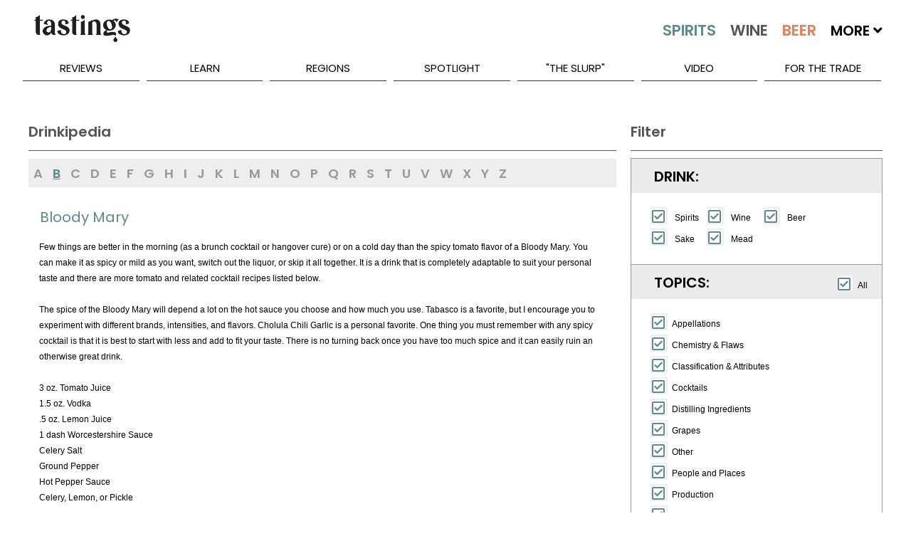

--- FILE ---
content_type: text/html; charset=utf-8
request_url: https://www.tastings.com/Drinkipedia/Bloody-Mary-Definition.aspx
body_size: 16664
content:


<!DOCTYPE html>

<html xmlns="http://www.w3.org/1999/xhtml">
<head><title>
	Bloody Mary Definition and Meaning | Tastings
</title>
<!-- meta tags -->
<meta name='robots' content='all'>
<meta name='google-site-verification' content='1u4_3sKjJaIXeB8NyzkJ2jah5n3AG_lEZlTRnb383iE'>
<meta name='title' content='Bloody Mary Definition and Meaning | Tastings'>
<meta name='description' content='What is Bloody Mary? Learn about the definition and meaning of Bloody Mary on Tastings.com.'>
<meta name='author' content='Beverage Testing Institute'>
<meta http-equiv='last-modified' content='2026-01-21@23:59:59 TMZ'>
<meta http-equiv='expires' content='2026-01-22@23:59:59 TMZ'>
<!-- /meta tags -->

<meta name="viewport" content="width=device-width, initial-scale=1.0, minimum-scale=1.0, maximum-scale=1.0, minimal-ui" />
<!-- MasterPageScript.ascx -->
<link rel="apple-touch-icon" sizes="120x120" href="/apple-touch-icon.png">
<link rel="icon" type="image/png" sizes="32x32" href="/favicon-32x32.png">
<link rel="icon" type="image/png" sizes="16x16" href="/favicon-16x16.png">
<link rel="manifest" href="/site.webmanifest">
<link rel="mask-icon" href="/safari-pinned-tab.svg" color="#5bbad5">
<meta name="msapplication-TileColor" content="#00aba9">
<meta name="theme-color" content="#ffffff">

<!-- custom css -->
<link rel="stylesheet" href='/pushy/pushy.css?Ver=2.5' />
<link rel="stylesheet" href='/swiper/css/swiper.min.css?Ver=2.5' />
<link rel="stylesheet" href='/css/nouislider/nouislider.css?Ver=2.5' />
<link rel="stylesheet" href='/css/jquery.auto-complete.css?Ver=2.5' />
<link rel='stylesheet' href='/css/prettyPhoto.css?Ver=2.5' />
<link rel="stylesheet" href='/jquery-ui-1.12.1.custom/jquery-ui.css?Ver=2.5'>

<!-- site css -->



<!-- new css -->
<link id="ctl00_MasterPageScriptM_cssNew1" rel="stylesheet" href="/css/extracted-StyleSheetM.css?Ver=2.5"></link>
<link id="ctl00_MasterPageScriptM_cssNew2" rel="stylesheet" href="/css/extracted-StyleSheetMaster.css?Ver=2.5"></link>

<!-- js
<script  type="text/javascript"src="https://code.jquery.com/jquery-2.2.2.js"></script>

<script async="" src="//static.hotjar.com/c/hotjar-262516.js?sv=5"></script>
<script async="" src="https://script.hotjar.com/modules-bcb6f6382be530183b94c4d38f350a82.js"></script>
 -->
<script type="text/javascript" src='/js/libs/jquery-1.7.2.min.js?Ver=2.5'></script>
<script type="text/javascript" src='/js/libs/modernizr-2.5.3.min.js?Ver=2.5'></script>

<script type="text/javascript" src='/swiper/js/swiper.jquery.min.js?Ver=2.5'></script>
<script type="text/javascript" src='/js/nouislider/nouislider.js?Ver=2.5'></script>
<script type="text/javascript" src='/js/jquery.auto-complete.js?Ver=2.5'></script>
<script type="text/javascript" src='/html5lightbox/html5lightbox.js?Ver=2.5'></script>
<script type="text/javascript" src='/jquery-ui-1.12.1.custom/jquery-ui.js?Ver=2.5'></script>
<script type="text/javascript" src='/js/pages/LibM.js?Ver=2.5'></script>

<!-- HTML5 shim and Respond.js IE8 support of HTML5 elements and media queries -->
<!--[if lt IE 9]>
      <script src="https://oss.maxcdn.com/libs/html5shiv/3.7.0/html5shiv.js"></script>
      <script src="https://oss.maxcdn.com/libs/respond.js/1.3.0/respond.min.js"></script>
<![endif]-->

    <script type="text/javascript">
    var _ss = _ss || [];
    _ss.push(['_setDomain', 'https://koi-3QNJ3JCX7Q.marketingautomation.services/net']);
    _ss.push(['_setAccount', 'KOI-44AVY0T482']);
    _ss.push(['_trackPageView']);
(function() {
    var ss = document.createElement('script');
    ss.type = 'text/javascript'; ss.async = true;
    ss.src = ('https:' == document.location.protocol ? 'https://' : 'http://') + 'koi-3QNJ3JCX7Q.marketingautomation.services/client/ss.js?ver=1.1.1';
    var scr = document.getElementsByTagName('script')[0];
    scr.parentNode.insertBefore(ss, scr);
})();
</script>

</head>
<body>
    <!-- MasterPageLeftFixed.aspx -->
    <form name="aspnetForm" method="post" action="/DRINKIPEDIA/BLOODY-MARY-DEFINITION.ASPX" id="aspnetForm">
<div>
<input type="hidden" name="__EVENTTARGET" id="__EVENTTARGET" value="" />
<input type="hidden" name="__EVENTARGUMENT" id="__EVENTARGUMENT" value="" />
<input type="hidden" name="__VIEWSTATE" id="__VIEWSTATE" value="/wEPDwULLTE5ODgzMjgxMjhkZAvYOKmw6LbD6+SXvz82C8NKuth0" />
</div>

<script type="text/javascript">
//<![CDATA[
var theForm = document.forms['aspnetForm'];
if (!theForm) {
    theForm = document.aspnetForm;
}
function __doPostBack(eventTarget, eventArgument) {
    if (!theForm.onsubmit || (theForm.onsubmit() != false)) {
        theForm.__EVENTTARGET.value = eventTarget;
        theForm.__EVENTARGUMENT.value = eventArgument;
        theForm.submit();
    }
}
//]]>
</script>


<script src="/WebResource.axd?d=ucE3zNC0ySV0BMpeu7DPrr8dF6vJxAptGBqXe28gsI3FFJEVZupCLCbh087ytoY8-lTlqrz7rodNixSdEN_1nYt9sog1&amp;t=638313619312541215" type="text/javascript"></script>


<script src="/ScriptResource.axd?d=Ogu8gNu2t4jr8OYHgeFkEKb8ZHf-JW_uNdzqqQss3XM_ScTfVeCmmJmZIazzbTHvBcqkXNabaYaBtRy6TVar6cz5QcKNFCAbnyfGM3VCJNmLL6GPtSrobwh-mDLTRJIeQMcBvtAQDsSEOXxPib4VBo3nNEtgiUnR8vgAFgGLp5KTif_m0&amp;t=ffffffffa50b82b2" type="text/javascript"></script>
<script type="text/javascript">
//<![CDATA[
if (typeof(Sys) === 'undefined') throw new Error('ASP.NET Ajax client-side framework failed to load.');
//]]>
</script>

<script src="/ScriptResource.axd?d=nx0_rsebhpcSlCDZXUYHg2rHb2LCK6UoxX4lEOtHbB_wvCkpPILSb0vcnHRB8x7Bof63KPAXPEAYsC1tuvlDHfl6B-xPyyquq67T7YS5_7cGycHEyctlUEZUgU0qM6S_X1aDjvvzmHsR9DK1GmJwTl6YAII0wtgHsq9EG-5Qk1XO7US50&amp;t=ffffffffa50b82b2" type="text/javascript"></script>
<script src="/WebServices/ProcessRequest.asmx/jsdebug" type="text/javascript"></script>
<div>

	<input type="hidden" name="__VIEWSTATEGENERATOR" id="__VIEWSTATEGENERATOR" value="C42BF29D" />
	<input type="hidden" name="__EVENTVALIDATION" id="__EVENTVALIDATION" value="/wEWBQLa6uW/DgLHkoyeCAK715aIAgLMgcTRCgLGhNrVARnmrUMXQQoQcflvDvEwZ0h+Pm3i" />
</div>
        <script type="text/javascript">
//<![CDATA[
Sys.WebForms.PageRequestManager._initialize('ctl00$ScriptManager1', document.getElementById('aspnetForm'));
Sys.WebForms.PageRequestManager.getInstance()._updateControls([], [], [], 90);
//]]>
</script>

        
        
    <style>
        .m-search-filter-checkbox1 {
            visibility: hidden;
        }

        .m-search-filter-checkbox1-span {
            display: inline-block;
            width: 23px;
        }

        .m-drinkipedia-definition {
            background-color: white;
            max-height: none;
            min-height: 0px;
        }

        .m-drinkipedia-definition-footnote {
            font-size: 9px;
            font-style: italic;
        }

        .m-drinkipedia-filter-checkbox-label {
            width: 45px;
        }

        .m-drinkipedia-tabs-menu-link-not-available {
            color: #cccccc;
        }

        .m-drinkipedia-tabs-swiper-menu-link {
            padding-left: 7.4px;
            padding-right: 7.4px;
        }

        .m-drinkipedia-term-cloud-container {
            margin-top: 15px;
            padding-left: 15px;
            margin-bottom: 15px;
        }

        .m-drinkipedia-term-cloud-none {
            padding-left: 15px;
        }

        .m-drinkipedia-term-cloud-item {
            padding-right: 10px;
            display: inline-block;
            line-height: 20px;
            text-wrap: avoid;
        }

        .m-drinkipedia-term-heading {
            min-height: 27px;
            color: #758613;
            padding-top: 19px;
            padding-bottom: 10px;
            padding-left: 5px;
            border-top: 1px solid #ffffff;
            border-left: 1px solid #ffffff;
            border-right: 1px solid #ffffff;
            font: 20px/23px 'stentigaregular', sans-serif;
            text-align: left;
        }
    </style>

        <div class="page" id="top">
            
<!-- MasterPageMobileMenuM.ascx -->
<nav class="pushy pushy-left m-pushy">
    <ul>
        <li class="pushy-link"><a href="/Home.aspx">Home</a> </li>
        <li class="pushy-link"><a href="/Home.aspx?Tab=Latest">Latest</a></li>
        <li class="pushy-submenu pushy-submenu-open">
            <a class="pushy-submenu-link" href="#">Search</a>
            <ul>
                <li class="pushy-link">
                    <a href="/Search-Spirits.aspx">
                        <img src="/images/m-spirits-icon.png" alt="Search Spirits" class="m-pushy-icon" />Spirits
                    </a>
                </li>
                <li class="pushy-link"><a href="/Search-Wine.aspx">
                    <img src="/images/m-wine-icon.png" alt="Search Wine" class="m-pushy-icon" />Wine
                </a>
                </li>
                <li class="pushy-link"><a href="/Search-Beer.aspx">
                    <img src="/images/m-beer-icon.png" alt="Search Wine" class="m-pushy-icon" />Beer</a>
                </li>
            </ul>
        </li>
        <li class="pushy-submenu">
            <a class="pushy-submenu-link" href="#">Reviews</a>
            <ul>
                <li class="pushy-link"><a href="/Reviews/Latest-Spirits-Wine-Beer-Reviews.aspx">Latest Reviews</a></li>
                <li class='pushy-link'><a href='/Reviews/2025-Spirits-Wine-Beer-Reviews.aspx'>2025 Reviews</a></li><li class='pushy-link'><a href='/Reviews/2024-Spirits-Wine-Beer-Reviews.aspx'>2024 Reviews</a></li><li class='pushy-link'><a href='/Reviews/2023-Spirits-Wine-Beer-Reviews.aspx'>2023 Reviews</a></li>
            </ul>
        </li>
        <li class="pushy-submenu">
            <a class="pushy-submenu-link" href="#">Learn</a>
            <ul>
                <li class="pushy-link"><a href="/About-Spirits.aspx">About Spirits</a></li>
                <li class="pushy-link"><a href="/About-Wine.aspx">About Wine</a></li>
                <li class="pushy-link"><a href="/About-Beer.aspx">About Beer</a></li>
                <li class="pushy-link"><a href="/Drinkipedia/A-Terms.aspx">Drinkipedia</a></li>
            </ul>
        </li>
        <li class="pushy-submenu">
            <a class="pushy-submenu-link" href="#">Regions</a>
            <ul>
                <li class="pushy-link"><a href="/About-USA-Spirits.aspx">Spirits By Country</a></li>
                <li class="pushy-link"><a href="/About-USA-Wine.aspx">Wine By Country</a></li>
                <li class="pushy-link"><a href="/About-USA-Beer.aspx">Beer By Country</a></li>
            </ul>
        </li>
        <li class="pushy-submenu">
            <a class="pushy-submenu-link" href="#">Spotlight</a>
            <ul>
                <li class="pushy-link"><a href="/Spirits-Reviews/All-Spirits-Best-Buys.aspx">Spirits Best Buys</a></li>
                <li class="pushy-link"><a href="/Wine-Reviews/All-Wine-Best-Buys.aspx">Wine Best Buys</a></li>
                <li class="pushy-link"><a href="/Spirits-Reviews/All-Wine-Cellar-Selections.aspx">Wine Cellar Selections</a></li>
                <li class="pushy-link"><a href="/Wine-Reviews/All-Beer-Cellar-Selections.aspx">Beer Cellar Selections</a></li>
                <li class="pushy-link"><a href="/packaging/2023/BTI-Packaging-Design-Compendium-2023.aspx">2023 Packaging Winners</a></li>
                <li class="pushy-link"><a href="/Awards/Best-Of-Year-2022-Spirits.aspx">Best Of Year Awards 2022</a></li>
                <li class="pushy-link"><a href="/Holiday/2022/Tastings-Holiday-Gift-Guide-2022.aspx">Holiday Gift Guide 2022</a></li>
                <li> class="pushy-link"><a href="/Competitions/Special-Competitions.aspx">Special Competitions</a></li>
        </li>
    </ul>
    </li>
        
    <li class="pushy-link"><a href="/Blog/The-Slurp.aspx">"The Slurp"</a></li>
    <li class="pushy-link"><a href="/Blog/Video.aspx">Video</a></li>
    <li class="pushy-link"><a href="https://www.bevtest.com">For The Trade</a></li>
    <li class="pushy-link"><a href="/About/About-Tastings.aspx">About Us</a></li>
    </ul>
    <div style="height: 100px;">&nbsp;</div>
</nav>

            <div class="site-overlay"></div>
            <div class="wrapper container m-container">
                
<!-- MasterPageHeader.ascx -->
<header class="m-header-big">
    <div class="header-holder">
        <ul class="top-nav">
            <li><a href="/About/Contact-Us.aspx">Contact Us</a></li>
            <li><a href="/Sitemap/Site-Map.aspx"></a></li>
            <li><a href="/About/About-Tastings.aspx">About Us</a></li>
            <li>
                <div class="m-header-social" id="social-header">
                    <a target="_blank" class="icon-facebook" href="http://www.facebook.com/TastingsBTI"></a>
                    <a target="_blank" class="icon-twitter" href="http://www.twitter.com/TastingsBTI"></a>
                    <a target="_blank" class="icon-linkedin" href="https://www.linkedin.com/company/beverage-testing-institute"></a>
                    <a target="_blank" class="icon-instagram" href="https://instagram.com/tastingsbti/"></a>
                    <a target="_blank" class="icon-pinterest" href="https://www.pinterest.com/tastingsbti/"></a>
                </div>
            </li>
        </ul>
        <!-- / top-nav -->
        <div class="holder clearfix">
            <div class="left-col">
                <a href="/Home.aspx"><strong class="logo">TASTINGS powered by the beverage testing institute since 1981 </strong></a>
                <div style="height: 36px;" class="bottom-row">
                    <nav>
                        <a href="/Home.aspx" class="home">home</a> <a id="lnkSearchSpirits" href="/Search-Spirits.aspx">
                            <img src="/images/spirits-normal.jpg" alt="Search Spirits" width="109" /></a> <a id="lnkSearchWine" href="/Search-Wine.aspx">
                                <img src="/images/wine-normal.jpg" alt="Search Wine" width="92" /></a> <a id="lnkSearchBeer" href="/Search-Beer.aspx">
                                    <img src="/images/beer-normal.jpg" alt="Search Beer" width="84" /></a>
                        <span>More <i class="fas fa-angle-down"></i>
                            <span style="min-width: 300px;">
                                <a href='/Search-Cider.aspx'>Cider</a><a href='/Search-Mead.aspx'>Mead</a><a href='/Search-Sake.aspx'>Sake</a><a href='/Search-Ready-To-Drink-Cocktails.aspx'>Ready To Drink Cocktails</a><a href='/Search-Drink-Mixer.aspx'>Mixers</a><a href='/Search-Flavored-Malt-Beverages.aspx'>Flavored Malt Beverages</a><a href='/Search-Non-Alcoholic.aspx'>Non-Alcoholic Beverages</a><a href='/Search-THC.aspx'>D-9 THC Beverages</a>
                            </span>
                        </span>

                    </nav>
                    <div class="keyword-form">
                        <fieldset>
                            <input autocomplete="off" name="MasterKeywordSearch" id="txtMasterKeywordSearch" class="txt" placeholder="Keyword Search..." type="text" />
                            <input class="btn" value="SEARCH" id="btnMasterKeywordSearch" type="button" />
                        </fieldset>
                    </div>
                </div>
                <!-- / bottom-row -->
            </div>
            <!-- / left-col -->
            <div class="right-col m-night-cap-container">
                <strong class="user"></strong>
                <a href="/NightCap/NightCap-Sign-Up.aspx" style="color: white; text-decoration: none;">
                    <div class="NightCapLogo">
                        <img src="/images/NightCapLogo.jpg" class='img-nightcap' />
                    </div>
                </a>
                <div style="margin-top: -25px; text-align: center;"><a href="/NightCap/NightCap-Sign-Up.aspx" style="color: white; text-decoration: none;">Click Here to Sign Up for our Tastings Newsletter.</a> </div>
            </div>
            <!-- / right-col -->
        </div>
        <!-- / holder -->
        
<!-- MasterPageMenuM.ascx -->
<ul class="add-nav">
    <li><a href="#">reviews</a>
        <ul>
            <li><a href="/Reviews/Latest-Spirits-Wine-Beer-Reviews.aspx">Latest Reviews</a></li>
            <li><a href='/Reviews/2025-Spirits-Wine-Beer-Reviews.aspx'>2025 Reviews</a></li><li><a href='/Reviews/2024-Spirits-Wine-Beer-Reviews.aspx'>2024 Reviews</a></li><li><a href='/Reviews/2023-Spirits-Wine-Beer-Reviews.aspx'>2023 Reviews</a></li>
        </ul>
    </li>
    <li><a href="#">learn</a>
        <ul>
            <li><a href="/About-Spirits.aspx">About Spirits</a></li>
            <li><a href="/About-Wine.aspx">About Wine</a></li>
            <li><a href="/About-Beer.aspx">About Beer</a></li>
            <li><a href="/Drinkipedia/A-Terms.aspx">Drinkipedia</a></li>
        </ul>
    </li>
    <li><a href="#">regions</a>
        <ul>
            <li><a href="/About-USA-Spirits.aspx">Spirits By Country</a></li>
            <li><a href="/About-USA-Wine.aspx">Wine By Country</a></li>
            <li><a href="/About-USA-Beer.aspx">Beer By Country</a></li>
        </ul>
    </li>
    <li><a href="#">spotlight</a>
        <ul>
             <li><a href="/Awards/Best-Of-Year-2024-Spirits.aspx">2024 Best Of Year Awards</a></li>
            <li><a href="/Spirits-Reviews/All-Spirits-Best-Buys.aspx">Spirits Best Buys</a></li>
            <li><a href="/Wine-Reviews/All-Wine-Best-Buys.aspx">Wine Best Buys</a></li>
            <li><a href="/Spirits-Reviews/All-Wine-Cellar-Selections.aspx">Wine Cellar Selections</a></li>
            <li><a href="/Wine-Reviews/All-Beer-Cellar-Selections.aspx">Beer Cellar Selections</a></li>
            <li><a href="/Packaging/2025/2025-BevTest-Packaging-Compendium.aspx">2025 Packaging Winners</a></li>
            <li><a href="/Competitions/Special-Competitions.aspx">Special Competitions</a></li>
        </ul>
    </li>
    
    <li><a href="/Blog/The-Slurp.aspx">"The Slurp"</a></li>
    <li><a href="/Blog/Video.aspx">Video</a></li>
    <li><a href="https://www.bevtest.com">For The Trade</a></li>
    <!-- / add-nav -->
</ul>

    </div>
</header>
<div class="m-row">
    <div class="m-header-small">
        <div class="m-row">
            <div class="m-float-left m-header-small-container-menu">
                <span class="menu-btn">
                    <img src="/images/burger_menu.png" class="m-header-small-image-menu" /></span>
            </div>
            <div class="m-float-left m-header-small-container-logo">
                <a href="/Home.aspx">
                    <img src="/images/Tastings-Mobile-Small.png" class="m-header-small-image-logo" /></a>
            </div>
            <div class="m-float-right m-header-small-container-search">
                <a id="lnkSearch" href="#">
                    <img src="/images/search-icon.png" class="m-header-small-image-search" /></a>
            </div>
        </div>
    </div>
    <div id="divSearch" class="m-header-search-container" style="display: none;">
        <!-- not used -->
        <input name="ctl00$MasterPageHeaderM$txtSearch" type="text" id="ctl00_MasterPageHeaderM_txtSearch" class="m-header-search-input" />
        <input type="submit" name="ctl00$MasterPageHeaderM$btnSearch" value="Search" id="ctl00_MasterPageHeaderM_btnSearch" class="m-header-search-button" />
    </div>
    <div id="divSearchMobile" class="m-header-search-mobile-container" style="display: none;">
        <div class="m-header-search-mobile-radio-container">
            <input name="ctl00$MasterPageHeaderM$txtSearchMobile" type="text" id="ctl00_MasterPageHeaderM_txtSearchMobile" class="m-header-search-mobile-input" />
            <input type="submit" name="ctl00$MasterPageHeaderM$btnSearchMobile" value="Search" id="ctl00_MasterPageHeaderM_btnSearchMobile" class="btn m-header-search-mobile-button" />
        </div>
    </div>
</div>
<div class="m-header-small-margin-q"></div>

                <div class="m-content-main">
                    <div class="m-row">
                        <div class="m-columns-container m-columns-container-search-q">
                            <div class="m-tabs-menu-container-q">
                                
    <div id="tab-swiper-container-menu" class="swiper-container m-tabs-container">
        <div class="swiper-wrapper">
            <a href="#" id="lnkResults" class="swiper-slide m-tabs-menu-width-auto m-tabs-menu-link m-tabs-menu-link-active" data-div-id="divResults" data-column-class-id="m-columns-left-flex-q">
                <div>
                    Drinkipedia
                </div>
            </a>
            <!--
            <a href="#" id="lnkAbout" class="swiper-slide m-tabs-menu-width-auto m-tabs-menu-link" data-div-id="divAbout" data-column-class-id="m-columns-right-fixed-q">
                <div>
                    About (not used)
                </div>
            </a>
            -->
            <a href="#" id="lnkFilter" class="swiper-slide m-tabs-menu-width-auto m-tabs-menu-link" data-div-id="divFilter" data-column-class-id="m-columns-right-fixed-q">
                <div>
                    Filter
                </div>
            </a>
        </div>
    </div>

                            </div>
                            <div class="m-container-mobile-q">
                                <article>
                                    <div class="m-columns-top-flex-q t-columns-left-right">
                                        
                                    </div>
                                </article>
                                <article>
                                    <div class="m-columns-right-fixed-q t-columns-left-right">
                                        
    <!-- DrinkipediaM -->
    <div id="divFilter" class="t-page-view t-page-filter-q">
        <div id="divDebug">
        </div>
        <div class="m-content-box-heading-q">
            Filter
        </div>
        <div id="divFilterArea" class="m-event-filter-container">
            <div style="display: none;">
                <div class="m-separator-small"></div>
                <div class="m-tabs-container t-tab-select">
                    <a href="#" id="lnkSideTab1" class="m-tabs-link m-tabs-link-active" data-div-id="divSideTab1">
                        <div>
                            Topics
                        </div>
                    </a>
                    <a href="#" id="lnkSideTab2" class="m-tabs-link" data-div-id="divSideTab2">
                        <div>
                            More 'A' Terms
                        </div>
                    </a>
                </div>
            </div>
            <div id="divFilterKind">
                <div class="m-search-filter-section">
                    <h5>Drink:</h5>
                </div>
                <div class="m-search-filter-detail">
                    <div class="m-search-filter-detail-line">
                        <span class="m-search-filter-checkbox1-span">
                            <input id="chkKindSpirits" name="KindSpirits" class="m-search-filter-checkbox" checked="checked" type="checkbox" />
                        </span>
                        <label for="chkKindSpirits" class="m-search-filter-radio-label m-drinkipedia-filter-checkbox-label">Spirits</label>
                        <span class="m-search-filter-checkbox1-span">
                            <input id="chkKindWine" name="KindWine" class="m-search-filter-checkbox" checked="checked" type="checkbox" />
                        </span>
                        <label for="chkKindWine" class="m-search-filter-radio-label m-drinkipedia-filter-checkbox-label">Wine</label>
                        <span class="m-search-filter-checkbox1-span">
                            <input id="chkKindBeer" name="KindBeer" class="m-search-filter-checkbox" checked="checked" type="checkbox" />
                        </span>
                        <label for="chkKindBeer" class="m-search-filter-radio-label m-drinkipedia-filter-checkbox-label">Beer</label>
                    </div>
                    <div class="m-search-filter-detail-line">
                        <span class="m-search-filter-checkbox1-span">
                            <input id="chkKindSake" name="KindSake" class="m-search-filter-checkbox" checked="checked" type="checkbox" />
                        </span>
                        <label for="chkKindSake" class="m-search-filter-radio-label m-drinkipedia-filter-checkbox-label">Sake</label>
                        <span class="m-search-filter-checkbox1-span">
                            <input id="chkKindMead" name="KindMead" class="m-search-filter-checkbox" checked="checked" type="checkbox" />
                        </span>
                        <label for="chkKindMead" class="m-search-filter-radio-label m-drinkipedia-filter-checkbox-label">Mead</label>
                    </div>
                </div>
            </div>
            <div id="divFilterTermType">
                <div id="divSelectAllTopic" class="m-search-filter-select-all">
                    <input id="chkSelectAllTopic" class="m-search-filter-checkbox" name="SelectAllTopic" checked="checked" data-type="All" type="checkbox" />
                    <label for="chkSelectAllTopic" class="m-search-filter-checkbox-label">All</label>
                </div>
                <div class="m-search-filter-section">
                    <h5>Topics:</h5>
                </div>
                <div class="m-search-filter-detail">
                    <div class='m-search-filter-detail-line'>
<input type='checkbox' id='chkTopicId1' name='TopicId1' data-TermTypeIdList='1' data-KindList='Wine' class='m-search-filter-checkbox' checked='checked' />
<label for='chkTopicId1' class='m-search-filter-checkbox-label'>Appellations</label>
</div>
<div class='m-search-filter-detail-line'>
<input type='checkbox' id='chkTopicId2' name='TopicId2' data-TermTypeIdList='2,3,4,5' data-KindList='Wine|Beer|Spirits|Sake|Mead' class='m-search-filter-checkbox' checked='checked' />
<label for='chkTopicId2' class='m-search-filter-checkbox-label'>Chemistry & Flaws</label>
</div>
<div class='m-search-filter-detail-line'>
<input type='checkbox' id='chkTopicId3' name='TopicId3' data-TermTypeIdList='6,7' data-KindList='Wine' class='m-search-filter-checkbox' checked='checked' />
<label for='chkTopicId3' class='m-search-filter-checkbox-label'>Classification & Attributes</label>
</div>
<div class='m-search-filter-detail-line'>
<input type='checkbox' id='chkTopicId4' name='TopicId4' data-TermTypeIdList='8' data-KindList='Spirits' class='m-search-filter-checkbox' checked='checked' />
<label for='chkTopicId4' class='m-search-filter-checkbox-label'>Cocktails</label>
</div>
<div class='m-search-filter-detail-line'>
<input type='checkbox' id='chkTopicId5' name='TopicId5' data-TermTypeIdList='9' data-KindList='Spirits' class='m-search-filter-checkbox' checked='checked' />
<label for='chkTopicId5' class='m-search-filter-checkbox-label'>Distilling Ingredients</label>
</div>
<div class='m-search-filter-detail-line'>
<input type='checkbox' id='chkTopicId6' name='TopicId6' data-TermTypeIdList='10' data-KindList='Wine' class='m-search-filter-checkbox' checked='checked' />
<label for='chkTopicId6' class='m-search-filter-checkbox-label'>Grapes</label>
</div>
<div class='m-search-filter-detail-line'>
<input type='checkbox' id='chkTopicId7' name='TopicId7' data-TermTypeIdList='12' data-KindList='Wine' class='m-search-filter-checkbox' checked='checked' />
<label for='chkTopicId7' class='m-search-filter-checkbox-label'>Other</label>
</div>
<div class='m-search-filter-detail-line'>
<input type='checkbox' id='chkTopicId8' name='TopicId8' data-TermTypeIdList='13' data-KindList='Wine' class='m-search-filter-checkbox' checked='checked' />
<label for='chkTopicId8' class='m-search-filter-checkbox-label'>People and Places</label>
</div>
<div class='m-search-filter-detail-line'>
<input type='checkbox' id='chkTopicId9' name='TopicId9' data-TermTypeIdList='14' data-KindList='Wine|Beer|Spirits|Sake|Mead' class='m-search-filter-checkbox' checked='checked' />
<label for='chkTopicId9' class='m-search-filter-checkbox-label'>Production</label>
</div>
<div class='m-search-filter-detail-line'>
<input type='checkbox' id='chkTopicId10' name='TopicId10' data-TermTypeIdList='15' data-KindList='Wine' class='m-search-filter-checkbox' checked='checked' />
<label for='chkTopicId10' class='m-search-filter-checkbox-label'>Service</label>
</div>
<div class='m-search-filter-detail-line'>
<input type='checkbox' id='chkTopicId11' name='TopicId11' data-TermTypeIdList='16' data-KindList='Wine' class='m-search-filter-checkbox' checked='checked' />
<label for='chkTopicId11' class='m-search-filter-checkbox-label'>Tasting</label>
</div>
<div class='m-search-filter-detail-line'>
<input type='checkbox' id='chkTopicId12' name='TopicId12' data-TermTypeIdList='17,18,19,20' data-KindList='Wine|Beer|Spirits|Sake|Mead' class='m-search-filter-checkbox' checked='checked' />
<label for='chkTopicId12' class='m-search-filter-checkbox-label'>Tasting Terms</label>
</div>

                </div>
            </div>
            <div id="divFilterTerms">
                <div class="m-search-filter-section">
                    <h5>
                        Terms:
                    </h5>
                </div>
                <div class="m-separator-small"></div>
                <div id="divFilterMoreTerms" class="m-drinkipedia-term-cloud-container">
                     <a class='m-content-link-bold m-content-link-font-q m-drinkipedia-term-cloud-item' href='/Drinkipedia/BandB-Definition.aspx'>B&B</a>
 <a class='m-content-link-bold m-content-link-font-q m-drinkipedia-term-cloud-item' href='/Drinkipedia/Bacchus-Definition.aspx'>Bacchus</a>
 <a class='m-content-link-bold m-content-link-font-q m-drinkipedia-term-cloud-item' href='/Drinkipedia/Baco-Noir-Definition.aspx'>Baco Noir</a>
 <a class='m-content-link-bold m-content-link-font-q m-drinkipedia-term-cloud-item' href='/Drinkipedia/Bacterial-Definition.aspx'>Bacterial</a>
 <a class='m-content-link-bold m-content-link-font-q m-drinkipedia-term-cloud-item' href='/Drinkipedia/Baden-Definition.aspx'>Baden</a>
 <a class='m-content-link-bold m-content-link-font-q m-drinkipedia-term-cloud-item' href='/Drinkipedia/Baking-Definition.aspx'>Baking</a>
 <a class='m-content-link-bold m-content-link-font-q m-drinkipedia-term-cloud-item' href='/Drinkipedia/Balance-Definition.aspx'>Balance</a>
 <a class='m-content-link-bold m-content-link-font-q m-drinkipedia-term-cloud-item' href='/Drinkipedia/Balling-Definition.aspx'>Balling</a>
 <a class='m-content-link-bold m-content-link-font-q m-drinkipedia-term-cloud-item' href='/Drinkipedia/Bamboo-Definition.aspx'>Bamboo</a>
 <a class='m-content-link-bold m-content-link-font-q m-drinkipedia-term-cloud-item' href='/Drinkipedia/Bananas-Definition.aspx'>Bananas</a>
 <a class='m-content-link-bold m-content-link-font-q m-drinkipedia-term-cloud-item' href='/Drinkipedia/Banyuls-Definition.aspx'>Banyuls</a>
 <a class='m-content-link-bold m-content-link-font-q m-drinkipedia-term-cloud-item' href='/Drinkipedia/Barbaresco-Definition.aspx'>Barbaresco</a>
 <a class='m-content-link-bold m-content-link-font-q m-drinkipedia-term-cloud-item' href='/Drinkipedia/Barbaresco-DOCG-Definition.aspx'>Barbaresco DOCG</a>
 <a class='m-content-link-bold m-content-link-font-q m-drinkipedia-term-cloud-item' href='/Drinkipedia/Barbera-Definition.aspx'>Barbera</a>
 <a class='m-content-link-bold m-content-link-font-q m-drinkipedia-term-cloud-item' href='/Drinkipedia/Barbera-dAlba-Definition.aspx'>Barbera d'Alba</a>
 <a class='m-content-link-bold m-content-link-font-q m-drinkipedia-term-cloud-item' href='/Drinkipedia/Barbera-dAsti-Definition.aspx'>Barbera d'Asti</a>
 <a class='m-content-link-bold m-content-link-font-q m-drinkipedia-term-cloud-item' href='/Drinkipedia/Barbera-dAsti-DOCG-Definition.aspx'>Barbera d'Asti DOCG</a>
 <a class='m-content-link-bold m-content-link-font-q m-drinkipedia-term-cloud-item' href='/Drinkipedia/Barbera-del-Monferrato-Definition.aspx'>Barbera del Monferrato</a>
 <a class='m-content-link-bold m-content-link-font-q m-drinkipedia-term-cloud-item' href='/Drinkipedia/Barbera-del-Piemonte-Definition.aspx'>Barbera del Piemonte</a>
 <a class='m-content-link-bold m-content-link-font-q m-drinkipedia-term-cloud-item' href='/Drinkipedia/Bardolino-DOC-Definition.aspx'>Bardolino DOC</a>
 <a class='m-content-link-bold m-content-link-font-q m-drinkipedia-term-cloud-item' href='/Drinkipedia/Barley-Definition.aspx'>Barley</a>
 <a class='m-content-link-bold m-content-link-font-q m-drinkipedia-term-cloud-item' href='/Drinkipedia/Barley-Malt-Extract-Definition.aspx'>Barley Malt Extract</a>
 <a class='m-content-link-bold m-content-link-font-q m-drinkipedia-term-cloud-item' href='/Drinkipedia/Barley-Malt-Syrup-Definition.aspx'>Barley Malt Syrup</a>
 <a class='m-content-link-bold m-content-link-font-q m-drinkipedia-term-cloud-item' href='/Drinkipedia/Barolo-Definition.aspx'>Barolo</a>
 <a class='m-content-link-bold m-content-link-font-q m-drinkipedia-term-cloud-item' href='/Drinkipedia/Barolo-Serralunga-dAlba-Definition.aspx'>Barolo "Serralunga d'Alba"</a>
 <a class='m-content-link-bold m-content-link-font-q m-drinkipedia-term-cloud-item' href='/Drinkipedia/Barolo-DOCG-Definition.aspx'>Barolo DOCG</a>
 <a class='m-content-link-bold m-content-link-font-q m-drinkipedia-term-cloud-item' href='/Drinkipedia/Barossa-Valley-Definition.aspx'>Barossa Valley</a>
 <a class='m-content-link-bold m-content-link-font-q m-drinkipedia-term-cloud-item' href='/Drinkipedia/Barrel-Fermenting-Definition.aspx'>Barrel Fermenting</a>
 <a class='m-content-link-bold m-content-link-font-q m-drinkipedia-term-cloud-item' href='/Drinkipedia/Barrel-Proof-Definition.aspx'>Barrel Proof</a>
 <a class='m-content-link-bold m-content-link-font-q m-drinkipedia-term-cloud-item' href='/Drinkipedia/Barreling-Down-Definition.aspx'>Barreling Down</a>
 <a class='m-content-link-bold m-content-link-font-q m-drinkipedia-term-cloud-item' href='/Drinkipedia/Barrique-Definition.aspx'>Barrique</a>
 <a class='m-content-link-bold m-content-link-font-q m-drinkipedia-term-cloud-item' href='/Drinkipedia/Barsac-Definition.aspx'>Barsac</a>
 <a class='m-content-link-bold m-content-link-font-q m-drinkipedia-term-cloud-item' href='/Drinkipedia/Basilicata-Definition.aspx'>Basilicata</a>
 <a class='m-content-link-bold m-content-link-font-q m-drinkipedia-term-cloud-item' href='/Drinkipedia/Batf-Definition.aspx'>Batf</a>
 <a class='m-content-link-bold m-content-link-font-q m-drinkipedia-term-cloud-item' href='/Drinkipedia/Batida-de-Coco-Definition.aspx'>Batida de Coco</a>
 <a class='m-content-link-bold m-content-link-font-q m-drinkipedia-term-cloud-item' href='/Drinkipedia/-Definition.aspx'>Battonage</a>
 <a class='m-content-link-bold m-content-link-font-q m-drinkipedia-term-cloud-item' href='/Drinkipedia/Baume-Definition.aspx'>Baume</a>
 <a class='m-content-link-bold m-content-link-font-q m-drinkipedia-term-cloud-item' href='/Drinkipedia/Bavaria-Definition.aspx'>Bavaria</a>
 <a class='m-content-link-bold m-content-link-font-q m-drinkipedia-term-cloud-item' href='/Drinkipedia/Baybreeze-Definition.aspx'>Baybreeze</a>
 <a class='m-content-link-bold m-content-link-font-q m-drinkipedia-term-cloud-item' href='/Drinkipedia/Bead-Definition.aspx'>Bead</a>
 <a class='m-content-link-bold m-content-link-font-q m-drinkipedia-term-cloud-item' href='/Drinkipedia/Beaujolais-Definition.aspx'>Beaujolais</a>
 <a class='m-content-link-bold m-content-link-font-q m-drinkipedia-term-cloud-item' href='/Drinkipedia/Beaujolais-Blanc-Definition.aspx'>Beaujolais Blanc</a>
 <a class='m-content-link-bold m-content-link-font-q m-drinkipedia-term-cloud-item' href='/Drinkipedia/Beaujolais-Villages-Definition.aspx'>Beaujolais-Villages</a>
 <a class='m-content-link-bold m-content-link-font-q m-drinkipedia-term-cloud-item' href='/Drinkipedia/Beaumes-de-Venise-Blanc-Definition.aspx'>Beaumes de Venise Blanc</a>
 <a class='m-content-link-bold m-content-link-font-q m-drinkipedia-term-cloud-item' href='/Drinkipedia/Beaumes-de-Venise-Rouge-Definition.aspx'>Beaumes de Venise Rouge</a>
 <a class='m-content-link-bold m-content-link-font-q m-drinkipedia-term-cloud-item' href='/Drinkipedia/Beaune-Definition.aspx'>Beaune</a>
 <a class='m-content-link-bold m-content-link-font-q m-drinkipedia-term-cloud-item' href='/Drinkipedia/Beaune-Boucherettes-Definition.aspx'>Beaune "Boucherettes"</a>
 <a class='m-content-link-bold m-content-link-font-q m-drinkipedia-term-cloud-item' href='/Drinkipedia/Beaune-Champs-Pimont-Definition.aspx'>Beaune "Champs Pimont"</a>
 <a class='m-content-link-bold m-content-link-font-q m-drinkipedia-term-cloud-item' href='/Drinkipedia/Beaune-Clos-de-la-Feguine-Definition.aspx'>Beaune "Clos de la Feguine"</a>
 <a class='m-content-link-bold m-content-link-font-q m-drinkipedia-term-cloud-item' href='/Drinkipedia/Beaune-Clos-de-la-Mousse-Definition.aspx'>Beaune "Clos de la Mousse"</a>
 <a class='m-content-link-bold m-content-link-font-q m-drinkipedia-term-cloud-item' href='/Drinkipedia/Beaune-Clos-des-Mouches-Definition.aspx'>Beaune "Clos des Mouches"</a>
 <a class='m-content-link-bold m-content-link-font-q m-drinkipedia-term-cloud-item' href='/Drinkipedia/Beaune-Clos-des-Ursules-Definition.aspx'>Beaune "Clos des Ursules"</a>
 <a class='m-content-link-bold m-content-link-font-q m-drinkipedia-term-cloud-item' href='/Drinkipedia/Beaune-Greves-Definition.aspx'>Beaune "Greves"</a>
 <a class='m-content-link-bold m-content-link-font-q m-drinkipedia-term-cloud-item' href='/Drinkipedia/Beaune-“Cent-Vignes”-Definition.aspx'>Beaune “Cent-Vignes”</a>
 <a class='m-content-link-bold m-content-link-font-q m-drinkipedia-term-cloud-item' href='/Drinkipedia/Beaune-1er-Cru-Definition.aspx'>Beaune 1er Cru</a>
 <a class='m-content-link-bold m-content-link-font-q m-drinkipedia-term-cloud-item' href='/Drinkipedia/Beaune-Rouge-Definition.aspx'>Beaune Rouge</a>
 <a class='m-content-link-bold m-content-link-font-q m-drinkipedia-term-cloud-item' href='/Drinkipedia/Bees-Knees-Definition.aspx'>Bee’s Knees</a>
 <a class='m-content-link-bold m-content-link-font-q m-drinkipedia-term-cloud-item' href='/Drinkipedia/Beechwood-Chips-Definition.aspx'>Beechwood Chips</a>
 <a class='m-content-link-bold m-content-link-font-q m-drinkipedia-term-cloud-item' href='/Drinkipedia/Beerenauslese-Definition.aspx'>Beerenauslese</a>
 <a class='m-content-link-bold m-content-link-font-q m-drinkipedia-term-cloud-item' href='/Drinkipedia/Belgium-Definition.aspx'>Belgium</a>
 <a class='m-content-link-bold m-content-link-font-q m-drinkipedia-term-cloud-item' href='/Drinkipedia/Bell-Mountain-Definition.aspx'>Bell Mountain</a>
 <a class='m-content-link-bold m-content-link-font-q m-drinkipedia-term-cloud-item' href='/Drinkipedia/Bellini-Definition.aspx'>Bellini</a>
 <a class='m-content-link-bold m-content-link-font-q m-drinkipedia-term-cloud-item' href='/Drinkipedia/Ben-Lomond-Mountain-Definition.aspx'>Ben Lomond Mountain</a>
 <a class='m-content-link-bold m-content-link-font-q m-drinkipedia-term-cloud-item' href='/Drinkipedia/Bench-Graft-Definition.aspx'>Bench Graft</a>
 <a class='m-content-link-bold m-content-link-font-q m-drinkipedia-term-cloud-item' href='/Drinkipedia/Bentonite-Definition.aspx'>Bentonite</a>
 <a class='m-content-link-bold m-content-link-font-q m-drinkipedia-term-cloud-item' href='/Drinkipedia/Bergerac-Definition.aspx'>Bergerac</a>
 <a class='m-content-link-bold m-content-link-font-q m-drinkipedia-term-cloud-item' href='/Drinkipedia/Berries-Definition.aspx'>Berries</a>
 <a class='m-content-link-bold m-content-link-font-q m-drinkipedia-term-cloud-item' href='/Drinkipedia/Berry-Definition.aspx'>Berry</a>
 <a class='m-content-link-bold m-content-link-font-q m-drinkipedia-term-cloud-item' href='/Drinkipedia/Beta-Amylase-Definition.aspx'>Beta Amylase</a>
 <a class='m-content-link-bold m-content-link-font-q m-drinkipedia-term-cloud-item' href='/Drinkipedia/Biblical-Wine-References-Definition.aspx'>Biblical Wine References</a>
 <a class='m-content-link-bold m-content-link-font-q m-drinkipedia-term-cloud-item' href='/Drinkipedia/Big-Definition.aspx'>Big</a>
 <a class='m-content-link-bold m-content-link-font-q m-drinkipedia-term-cloud-item' href='/Drinkipedia/Bijou-Definition.aspx'>Bijou</a>
 <a class='m-content-link-bold m-content-link-font-q m-drinkipedia-term-cloud-item' href='/Drinkipedia/Binning-Definition.aspx'>Binning</a>
 <a class='m-content-link-bold m-content-link-font-q m-drinkipedia-term-cloud-item' href='/Drinkipedia/Biological-Aging-Definition.aspx'>Biological Aging</a>
 <a class='m-content-link-bold m-content-link-font-q m-drinkipedia-term-cloud-item' href='/Drinkipedia/Biscuit-Malt-Definition.aspx'>Biscuit Malt</a>
 <a class='m-content-link-bold m-content-link-font-q m-drinkipedia-term-cloud-item' href='/Drinkipedia/Bitter-Definition.aspx'>Bitter</a>
 <a class='m-content-link-bold m-content-link-font-q m-drinkipedia-term-cloud-item' href='/Drinkipedia/Bitterness-Units-Definition.aspx'>Bitterness Units</a>
 <a class='m-content-link-bold m-content-link-font-q m-drinkipedia-term-cloud-item' href='/Drinkipedia/Bjcp-Definition.aspx'>Bjcp</a>
 <a class='m-content-link-bold m-content-link-font-q m-drinkipedia-term-cloud-item' href='/Drinkipedia/Black-Currant-Definition.aspx'>Black Currant</a>
 <a class='m-content-link-bold m-content-link-font-q m-drinkipedia-term-cloud-item' href='/Drinkipedia/Black-Rot-Definition.aspx'>Black Rot</a>
 <a class='m-content-link-bold m-content-link-font-q m-drinkipedia-term-cloud-item' href='/Drinkipedia/Black-Russian-Definition.aspx'>Black Russian</a>
 <a class='m-content-link-bold m-content-link-font-q m-drinkipedia-term-cloud-item' href='/Drinkipedia/Blanc-de-Blancs-Definition.aspx'>Blanc de Blancs</a>
 <a class='m-content-link-bold m-content-link-font-q m-drinkipedia-term-cloud-item' href='/Drinkipedia/Blanc-de-Noirs-Definition.aspx'>Blanc de Noirs</a>
 <a class='m-content-link-bold m-content-link-font-q m-drinkipedia-term-cloud-item' href='/Drinkipedia/Blaufrankisch-Definition.aspx'>Blaufrankisch</a>
 <a class='m-content-link-bold m-content-link-font-q m-drinkipedia-term-cloud-item' href='/Drinkipedia/Blaye-Cotes-de-Bordeaux-Definition.aspx'>Blaye Côtes de Bordeaux</a>
 <a class='m-content-link-bold m-content-link-font-q m-drinkipedia-term-cloud-item' href='/Drinkipedia/Blending-Definition.aspx'>Blending</a>
 <a class='m-content-link-bold m-content-link-font-q m-drinkipedia-term-cloud-item' href='/Drinkipedia/Blood-and-Sand-Definition.aspx'>Blood & Sand</a>
 <a class='m-content-link-bold m-content-link-font-q m-drinkipedia-term-cloud-item' href='/Drinkipedia/Bloody-Maria-Definition.aspx'>Bloody Maria</a>
 <a class='m-content-link-bold m-content-link-font-q m-drinkipedia-term-cloud-item' href='/Drinkipedia/Bloody-Mary-Definition.aspx'>Bloody Mary</a>
 <a class='m-content-link-bold m-content-link-font-q m-drinkipedia-term-cloud-item' href='/Drinkipedia/Bloom-Definition.aspx'>Bloom</a>
 <a class='m-content-link-bold m-content-link-font-q m-drinkipedia-term-cloud-item' href='/Drinkipedia/Blue-Blazer-Definition.aspx'>Blue Blazer</a>
 <a class='m-content-link-bold m-content-link-font-q m-drinkipedia-term-cloud-item' href='/Drinkipedia/Blue-Fining-Definition.aspx'>Blue Fining</a>
 <a class='m-content-link-bold m-content-link-font-q m-drinkipedia-term-cloud-item' href='/Drinkipedia/Boadicea-Definition.aspx'>Boadicea</a>
 <a class='m-content-link-bold m-content-link-font-q m-drinkipedia-term-cloud-item' href='/Drinkipedia/Bobby-Burns-Definition.aspx'>Bobby Burns</a>
 <a class='m-content-link-bold m-content-link-font-q m-drinkipedia-term-cloud-item' href='/Drinkipedia/Body-Definition.aspx'>Body</a>
 <a class='m-content-link-bold m-content-link-font-q m-drinkipedia-term-cloud-item' href='/Drinkipedia/Bolgheri-Definition.aspx'>Bolgheri</a>
 <a class='m-content-link-bold m-content-link-font-q m-drinkipedia-term-cloud-item' href='/Drinkipedia/Bonarda-Definition.aspx'>Bonarda</a>
 <a class='m-content-link-bold m-content-link-font-q m-drinkipedia-term-cloud-item' href='/Drinkipedia/Bonded-Cellar-Definition.aspx'>Bonded Cellar</a>
 <a class='m-content-link-bold m-content-link-font-q m-drinkipedia-term-cloud-item' href='/Drinkipedia/Bonnezeaux-Definition.aspx'>Bonnezeaux</a>
 <a class='m-content-link-bold m-content-link-font-q m-drinkipedia-term-cloud-item' href='/Drinkipedia/Bordeaux-Definition.aspx'>Bordeaux</a>
 <a class='m-content-link-bold m-content-link-font-q m-drinkipedia-term-cloud-item' href='/Drinkipedia/Bordeaux-AOC-Definition.aspx'>Bordeaux AOC</a>
 <a class='m-content-link-bold m-content-link-font-q m-drinkipedia-term-cloud-item' href='/Drinkipedia/Bordeaux-Blanc-Definition.aspx'>Bordeaux Blanc</a>
 <a class='m-content-link-bold m-content-link-font-q m-drinkipedia-term-cloud-item' href='/Drinkipedia/Bordeaux-Rose-Definition.aspx'>Bordeaux Rosé</a>
 <a class='m-content-link-bold m-content-link-font-q m-drinkipedia-term-cloud-item' href='/Drinkipedia/Bordeaux-Rouge-Definition.aspx'>Bordeaux Rouge</a>
 <a class='m-content-link-bold m-content-link-font-q m-drinkipedia-term-cloud-item' href='/Drinkipedia/Bordeaux-Superieur-Definition.aspx'>Bordeaux Supèrieur</a>
 <a class='m-content-link-bold m-content-link-font-q m-drinkipedia-term-cloud-item' href='/Drinkipedia/Botrytis-Cinerea-Definition.aspx'>Botrytis Cinerea</a>
 <a class='m-content-link-bold m-content-link-font-q m-drinkipedia-term-cloud-item' href='/Drinkipedia/Bottle-Sickness-Definition.aspx'>Bottle Sickness</a>
 <a class='m-content-link-bold m-content-link-font-q m-drinkipedia-term-cloud-item' href='/Drinkipedia/Bottle-Stink-Definition.aspx'>Bottle Stink</a>
 <a class='m-content-link-bold m-content-link-font-q m-drinkipedia-term-cloud-item' href='/Drinkipedia/Bottle-Conditioned-Definition.aspx'>Bottle-Conditioned</a>
 <a class='m-content-link-bold m-content-link-font-q m-drinkipedia-term-cloud-item' href='/Drinkipedia/Bottled-In-Bond-Definition.aspx'>Bottled In Bond</a>
 <a class='m-content-link-bold m-content-link-font-q m-drinkipedia-term-cloud-item' href='/Drinkipedia/Bottom-Fermentation-Definition.aspx'>Bottom Fermentation</a>
 <a class='m-content-link-bold m-content-link-font-q m-drinkipedia-term-cloud-item' href='/Drinkipedia/Boulevardier-Definition.aspx'>Boulevardier</a>
 <a class='m-content-link-bold m-content-link-font-q m-drinkipedia-term-cloud-item' href='/Drinkipedia/Bouquet-Definition.aspx'>Bouquet</a>
 <a class='m-content-link-bold m-content-link-font-q m-drinkipedia-term-cloud-item' href='/Drinkipedia/Bourgogne-Blanc-Definition.aspx'>Bourgogne Blanc</a>
 <a class='m-content-link-bold m-content-link-font-q m-drinkipedia-term-cloud-item' href='/Drinkipedia/Bourgogne-Rouge-Definition.aspx'>Bourgogne Rouge</a>
 <a class='m-content-link-bold m-content-link-font-q m-drinkipedia-term-cloud-item' href='/Drinkipedia/Brachetto-dAcqui-Definition.aspx'>Brachetto d'Acqui</a>
 <a class='m-content-link-bold m-content-link-font-q m-drinkipedia-term-cloud-item' href='/Drinkipedia/Brachetto-dAcqui-DOCG-Definition.aspx'>Brachetto d'Acqui DOCG</a>
 <a class='m-content-link-bold m-content-link-font-q m-drinkipedia-term-cloud-item' href='/Drinkipedia/Brachetto-Piemonte-Definition.aspx'>Brachetto Piemonte</a>
 <a class='m-content-link-bold m-content-link-font-q m-drinkipedia-term-cloud-item' href='/Drinkipedia/Braggot-Definition.aspx'>Braggot</a>
 <a class='m-content-link-bold m-content-link-font-q m-drinkipedia-term-cloud-item' href='/Drinkipedia/Bramble-Definition.aspx'>Bramble</a>
 <a class='m-content-link-bold m-content-link-font-q m-drinkipedia-term-cloud-item' href='/Drinkipedia/Brandy-Definition.aspx'>Brandy</a>
 <a class='m-content-link-bold m-content-link-font-q m-drinkipedia-term-cloud-item' href='/Drinkipedia/Brandy-Alexander-Definition.aspx'>Brandy Alexander</a>
 <a class='m-content-link-bold m-content-link-font-q m-drinkipedia-term-cloud-item' href='/Drinkipedia/Brandy-Crusta-Definition.aspx'>Brandy Crusta</a>
 <a class='m-content-link-bold m-content-link-font-q m-drinkipedia-term-cloud-item' href='/Drinkipedia/Bravo-Definition.aspx'>Bravo</a>
 <a class='m-content-link-bold m-content-link-font-q m-drinkipedia-term-cloud-item' href='/Drinkipedia/Breakfast-Martini-Definition.aspx'>Breakfast Martini</a>
 <a class='m-content-link-bold m-content-link-font-q m-drinkipedia-term-cloud-item' href='/Drinkipedia/Breathing-Definition.aspx'>Breathing</a>
 <a class='m-content-link-bold m-content-link-font-q m-drinkipedia-term-cloud-item' href='/Drinkipedia/Brettanomyces-Definition.aspx'>Brettanomyces</a>
 <a class='m-content-link-bold m-content-link-font-q m-drinkipedia-term-cloud-item' href='/Drinkipedia/Brilliant-Definition.aspx'>Brilliant</a>
 <a class='m-content-link-bold m-content-link-font-q m-drinkipedia-term-cloud-item' href='/Drinkipedia/British-Columbia-Definition.aspx'>British Columbia</a>
 <a class='m-content-link-bold m-content-link-font-q m-drinkipedia-term-cloud-item' href='/Drinkipedia/Brix-Definition.aspx'>Brix</a>
 <a class='m-content-link-bold m-content-link-font-q m-drinkipedia-term-cloud-item' href='/Drinkipedia/Bromophenol-Definition.aspx'>Bromophenol</a>
 <a class='m-content-link-bold m-content-link-font-q m-drinkipedia-term-cloud-item' href='/Drinkipedia/Bronx-Definition.aspx'>Bronx</a>
 <a class='m-content-link-bold m-content-link-font-q m-drinkipedia-term-cloud-item' href='/Drinkipedia/Brooklyn-Definition.aspx'>Brooklyn</a>
 <a class='m-content-link-bold m-content-link-font-q m-drinkipedia-term-cloud-item' href='/Drinkipedia/Brouilly-Definition.aspx'>Brouilly</a>
 <a class='m-content-link-bold m-content-link-font-q m-drinkipedia-term-cloud-item' href='/Drinkipedia/Brown-Derby-Definition.aspx'>Brown Derby</a>
 <a class='m-content-link-bold m-content-link-font-q m-drinkipedia-term-cloud-item' href='/Drinkipedia/Brunello-di-Montalcino-Definition.aspx'>Brunello di Montalcino</a>
 <a class='m-content-link-bold m-content-link-font-q m-drinkipedia-term-cloud-item' href='/Drinkipedia/Brut-Definition.aspx'>Brut</a>
 <a class='m-content-link-bold m-content-link-font-q m-drinkipedia-term-cloud-item' href='/Drinkipedia/BTG--By-the-Glass)-Definition.aspx'>BTG</a>
 <a class='m-content-link-bold m-content-link-font-q m-drinkipedia-term-cloud-item' href='/Drinkipedia/Buck-Definition.aspx'>Buck</a>
 <a class='m-content-link-bold m-content-link-font-q m-drinkipedia-term-cloud-item' href='/Drinkipedia/Bucks-Fizz-Definition.aspx'>Buck's Fizz</a>
 <a class='m-content-link-bold m-content-link-font-q m-drinkipedia-term-cloud-item' href='/Drinkipedia/Bud-Definition.aspx'>Bud</a>
 <a class='m-content-link-bold m-content-link-font-q m-drinkipedia-term-cloud-item' href='/Drinkipedia/Bud-Break-Definition.aspx'>Bud Break</a>
 <a class='m-content-link-bold m-content-link-font-q m-drinkipedia-term-cloud-item' href='/Drinkipedia/Buik-Definition.aspx'>Buik</a>
 <a class='m-content-link-bold m-content-link-font-q m-drinkipedia-term-cloud-item' href='/Drinkipedia/Bulk-Definition.aspx'>Bulk</a>
 <a class='m-content-link-bold m-content-link-font-q m-drinkipedia-term-cloud-item' href='/Drinkipedia/Bunch-Definition.aspx'>Bunch</a>
 <a class='m-content-link-bold m-content-link-font-q m-drinkipedia-term-cloud-item' href='/Drinkipedia/Bung-Definition.aspx'>Bung</a>
 <a class='m-content-link-bold m-content-link-font-q m-drinkipedia-term-cloud-item' href='/Drinkipedia/Bung-Stave-Definition.aspx'>Bung Stave</a>
 <a class='m-content-link-bold m-content-link-font-q m-drinkipedia-term-cloud-item' href='/Drinkipedia/Bunghole-Definition.aspx'>Bunghole</a>
 <a class='m-content-link-bold m-content-link-font-q m-drinkipedia-term-cloud-item' href='/Drinkipedia/Burgenland-Definition.aspx'>Burgenland</a>
 <a class='m-content-link-bold m-content-link-font-q m-drinkipedia-term-cloud-item' href='/Drinkipedia/Burgundy-Definition.aspx'>Burgundy</a>
 <a class='m-content-link-bold m-content-link-font-q m-drinkipedia-term-cloud-item' href='/Drinkipedia/Butt-Definition.aspx'>Butt</a>
 <a class='m-content-link-bold m-content-link-font-q m-drinkipedia-term-cloud-item' href='/Drinkipedia/Butter-Definition.aspx'>Butter</a>
 <a class='m-content-link-bold m-content-link-font-q m-drinkipedia-term-cloud-item' href='/Drinkipedia/Butyric-Definition.aspx'>Butyric</a>
 <a class='m-content-link-bold m-content-link-font-q m-drinkipedia-term-cloud-item' href='/Drinkipedia/Byob-Definition.aspx'>Byob</a>

                </div>
            </div>
        </div>
    </div>

                                    </div>
                                </article>
                                <article>
                                    <div class="m-columns-left-flex-q t-columns-left-right">
                                        
    <!--
        <div id="divAbout" class="t-page-view t-page-results-q">
            <div class="m-content-box-heading-q">
                About (not used)
            </div>
            <div class="m-content-results-container-margin">
                
            </div>
        </div>
    -->
    <div id="divResults" class="t-page-view t-page-about-q">
        <div class="m-content-box-heading-q">
            Drinkipedia
        </div>
        <div id="tab-swiper-container-alpha" class="swiper-container m-tabs-container">
            <div class="swiper-wrapper">
                <a href='/Drinkipedia/A-Terms.aspx' id='lnkAlphaA' data-Alpha='A'
class='swiper-slide m-tabs-menu-width-auto m-tabs-menu-link m-drinkipedia-tabs-swiper-menu-link'>
 <div>
 A 
 </div>
</a>
<a href='/Drinkipedia/B-Terms.aspx' id='lnkAlphaB' data-Alpha='B'
class='swiper-slide m-tabs-menu-width-auto m-tabs-menu-link m-drinkipedia-tabs-swiper-menu-link m-tabs-menu-link-active'>
 <div>
 B 
 </div>
</a>
<a href='/Drinkipedia/C-Terms.aspx' id='lnkAlphaC' data-Alpha='C'
class='swiper-slide m-tabs-menu-width-auto m-tabs-menu-link m-drinkipedia-tabs-swiper-menu-link'>
 <div>
 C 
 </div>
</a>
<a href='/Drinkipedia/D-Terms.aspx' id='lnkAlphaD' data-Alpha='D'
class='swiper-slide m-tabs-menu-width-auto m-tabs-menu-link m-drinkipedia-tabs-swiper-menu-link'>
 <div>
 D 
 </div>
</a>
<a href='/Drinkipedia/E-Terms.aspx' id='lnkAlphaE' data-Alpha='E'
class='swiper-slide m-tabs-menu-width-auto m-tabs-menu-link m-drinkipedia-tabs-swiper-menu-link'>
 <div>
 E 
 </div>
</a>
<a href='/Drinkipedia/F-Terms.aspx' id='lnkAlphaF' data-Alpha='F'
class='swiper-slide m-tabs-menu-width-auto m-tabs-menu-link m-drinkipedia-tabs-swiper-menu-link'>
 <div>
 F 
 </div>
</a>
<a href='/Drinkipedia/G-Terms.aspx' id='lnkAlphaG' data-Alpha='G'
class='swiper-slide m-tabs-menu-width-auto m-tabs-menu-link m-drinkipedia-tabs-swiper-menu-link'>
 <div>
 G 
 </div>
</a>
<a href='/Drinkipedia/H-Terms.aspx' id='lnkAlphaH' data-Alpha='H'
class='swiper-slide m-tabs-menu-width-auto m-tabs-menu-link m-drinkipedia-tabs-swiper-menu-link'>
 <div>
 H 
 </div>
</a>
<a href='/Drinkipedia/I-Terms.aspx' id='lnkAlphaI' data-Alpha='I'
class='swiper-slide m-tabs-menu-width-auto m-tabs-menu-link m-drinkipedia-tabs-swiper-menu-link'>
 <div>
 I 
 </div>
</a>
<a href='/Drinkipedia/J-Terms.aspx' id='lnkAlphaJ' data-Alpha='J'
class='swiper-slide m-tabs-menu-width-auto m-tabs-menu-link m-drinkipedia-tabs-swiper-menu-link'>
 <div>
 J 
 </div>
</a>
<a href='/Drinkipedia/K-Terms.aspx' id='lnkAlphaK' data-Alpha='K'
class='swiper-slide m-tabs-menu-width-auto m-tabs-menu-link m-drinkipedia-tabs-swiper-menu-link'>
 <div>
 K 
 </div>
</a>
<a href='/Drinkipedia/L-Terms.aspx' id='lnkAlphaL' data-Alpha='L'
class='swiper-slide m-tabs-menu-width-auto m-tabs-menu-link m-drinkipedia-tabs-swiper-menu-link'>
 <div>
 L 
 </div>
</a>
<a href='/Drinkipedia/M-Terms.aspx' id='lnkAlphaM' data-Alpha='M'
class='swiper-slide m-tabs-menu-width-auto m-tabs-menu-link m-drinkipedia-tabs-swiper-menu-link'>
 <div>
 M 
 </div>
</a>
<a href='/Drinkipedia/N-Terms.aspx' id='lnkAlphaN' data-Alpha='N'
class='swiper-slide m-tabs-menu-width-auto m-tabs-menu-link m-drinkipedia-tabs-swiper-menu-link'>
 <div>
 N 
 </div>
</a>
<a href='/Drinkipedia/O-Terms.aspx' id='lnkAlphaO' data-Alpha='O'
class='swiper-slide m-tabs-menu-width-auto m-tabs-menu-link m-drinkipedia-tabs-swiper-menu-link'>
 <div>
 O 
 </div>
</a>
<a href='/Drinkipedia/P-Terms.aspx' id='lnkAlphaP' data-Alpha='P'
class='swiper-slide m-tabs-menu-width-auto m-tabs-menu-link m-drinkipedia-tabs-swiper-menu-link'>
 <div>
 P 
 </div>
</a>
<a href='/Drinkipedia/Q-Terms.aspx' id='lnkAlphaQ' data-Alpha='Q'
class='swiper-slide m-tabs-menu-width-auto m-tabs-menu-link m-drinkipedia-tabs-swiper-menu-link'>
 <div>
 Q 
 </div>
</a>
<a href='/Drinkipedia/R-Terms.aspx' id='lnkAlphaR' data-Alpha='R'
class='swiper-slide m-tabs-menu-width-auto m-tabs-menu-link m-drinkipedia-tabs-swiper-menu-link'>
 <div>
 R 
 </div>
</a>
<a href='/Drinkipedia/S-Terms.aspx' id='lnkAlphaS' data-Alpha='S'
class='swiper-slide m-tabs-menu-width-auto m-tabs-menu-link m-drinkipedia-tabs-swiper-menu-link'>
 <div>
 S 
 </div>
</a>
<a href='/Drinkipedia/T-Terms.aspx' id='lnkAlphaT' data-Alpha='T'
class='swiper-slide m-tabs-menu-width-auto m-tabs-menu-link m-drinkipedia-tabs-swiper-menu-link'>
 <div>
 T 
 </div>
</a>
<a href='/Drinkipedia/U-Terms.aspx' id='lnkAlphaU' data-Alpha='U'
class='swiper-slide m-tabs-menu-width-auto m-tabs-menu-link m-drinkipedia-tabs-swiper-menu-link'>
 <div>
 U 
 </div>
</a>
<a href='/Drinkipedia/V-Terms.aspx' id='lnkAlphaV' data-Alpha='V'
class='swiper-slide m-tabs-menu-width-auto m-tabs-menu-link m-drinkipedia-tabs-swiper-menu-link'>
 <div>
 V 
 </div>
</a>
<a href='/Drinkipedia/W-Terms.aspx' id='lnkAlphaW' data-Alpha='W'
class='swiper-slide m-tabs-menu-width-auto m-tabs-menu-link m-drinkipedia-tabs-swiper-menu-link'>
 <div>
 W 
 </div>
</a>
<a href='/Drinkipedia/X-Terms.aspx' id='lnkAlphaX' data-Alpha='X'
class='swiper-slide m-tabs-menu-width-auto m-tabs-menu-link m-drinkipedia-tabs-swiper-menu-link'>
 <div>
 X 
 </div>
</a>
<a href='/Drinkipedia/Y-Terms.aspx' id='lnkAlphaY' data-Alpha='Y'
class='swiper-slide m-tabs-menu-width-auto m-tabs-menu-link m-drinkipedia-tabs-swiper-menu-link'>
 <div>
 Y 
 </div>
</a>
<a href='/Drinkipedia/Z-Terms.aspx' id='lnkAlphaZ' data-Alpha='Z'
class='swiper-slide m-tabs-menu-width-auto m-tabs-menu-link m-drinkipedia-tabs-swiper-menu-link'>
 <div>
 Z 
 </div>
</a>

            </div>
        </div>
        <div class="m-about-container">
            <div id="divResultsHolder" class="m-about-right-text-container">
                <div class='m-drinkipedia-term-heading'>
 Bloody Mary
</div>
<div class='m-about-right-text-content-q m-drinkipedia-definition'>
 Few things are better in the morning (as a brunch cocktail or hangover cure) or on a cold day than the spicy tomato flavor of a Bloody Mary. You can make it as spicy or mild as you want, switch out the liquor, or skip it all together. It is a drink that is completely adaptable to suit your personal taste and there are more tomato and related cocktail recipes listed below.<br /><br />The spice of the Bloody Mary will depend a lot on the hot sauce you choose and how much you use. Tabasco is a favorite, but I encourage you to experiment with different brands, intensities, and flavors. Cholula Chili Garlic is a personal favorite. One thing you must remember with any spicy cocktail is that it is best to start with less and add to fit your taste. There is no turning back once you have too much spice and it can easily ruin an otherwise great drink.<br /><br />3 oz. Tomato Juice<br />1.5 oz. Vodka<br />.5 oz. Lemon Juice<br />1 dash Worcestershire Sauce<br />Celery Salt<br />Ground Pepper<br />Hot Pepper Sauce<br />Celery, Lemon, or Pickle <br /><br />Build the liquid ingredients in a highball glass over ice cubes.<br />Stir well. If you feel like trying a fun mixing technique, try rolling this one.<br />Add the seasonings to taste.<br />Garnish with a lemon or lime and celery or pickle. <span class='m-drinkipedia-definition-footnote'>(Spirits/Cocktails)</span>
</div>

            </div>
            <div id="divNoResults" class="m-css-text-align-center" style="display: none;">
                <span class="m-event-end-page-text">No Drinkipedia Results Found</span>
            </div>
            <div class="m-float-clear"></div>
        </div>
    </div>

                                    </div>
                                </article>
                            </div>
                        </div>
                    </div>
                </div>
                <div id="divViewportWidth"></div>
                
<!-- MasterPageFooterM.ascx -->
<footer class="m-footer-container">
    <!-- UltimateSearch_IgnoreTextBegin -->
    <div class="holder m-holder-footer-large-q">
        <div id="divFooterCol1" class="col col-01">
            <h4 class="font">tastings.com</h4>
            <ul>
                <li><a href="/">Home</a></li>
                <li><a href="/All-Reviews/A-Brands.aspx">Brands</a></li>
                <li><a href="/About/Terms-and-Condtions.aspx">Terms &amp; Conditions</a></li>
                <li><a href="/About/Terms-and-Condtions.aspx">Privacy Policy</a></li>
            </ul>
        </div>
        <!-- / col col-01 -->
        <div id="divFooterCol2" class="col col-02">
            <h4 class="font">about bti</h4>
            <ul>
                <li><a href="/About/About-Tastings.aspx">About Us</a></li>
                <li><a target="_blank" href="/About/Taste-With-Us.aspx">Taste for Us<br />
                </a></li>
                <li><a href="/About/Meet-the-Tastings-Team.aspx">Meet the BTI Team</a></li>
                <li><a href="/About/Meet-the-Panelists.aspx">Meet the Panelists</a></li>
                <li><a target="_blank" href="https://bevtest.com/lab/">Scores Explained</a></li>
                <li><a href="/About/Terms-and-Condtions.aspx">The BTI Policy</a></li>
            </ul>
        </div>
        <!-- / col col-02 -->
        <div id="divFooterCol3" class="col col-03">
            <h4 class="font">services</h4>
            <ul>
                <li><a target="_blank" href="https://bevtest.com/services/reviews/">Our Competitions</a></li>
                <li><a target="_blank" href="https://bevtest.com/services/reviews/resources/">How To Submit</a></li>
                <li><a target="_blank" href="https://bevtest.com/services/engagement/">Consulting</a></li>
            </ul>
        </div>
        <!-- / col col-03 -->
        <div id="divFooterCol4" class="col col-04">
            <h4 class="font">support</h4>
            <ul>
                <li><a target="_blank" href="http://trade.tastings.com/media/media-partner">Get Involved</a></li>
                <li><a href="/Site/ContactUs.aspx">Submit Your Feedback</a></li>
				<li><a href="https://www.bevtest.com" target="_blank">Submit Your Brand</a></li>
            </ul>
        </div>
        <!-- / col col-04 -->
        <div id="divFooterCol5" class="col col-05">
            <h4 class="font">social</h4>
            <ul>
                <li><a target="_blank" href="https://www.facebook.com/TastingsBTI">Like us on Facebook</a></li>
                <li><a target="_blank" href="https://www.twitter.com/TastingsBTI">Follow us on Twitter</a></li>
                <li><a target="_blank" href="https://www.linkedin.com/company/beverage-testing-institute">Follow us on Linked In</a></li>
                <li><a target="_blank" href="https://bevtest.com/services/reviews/resources/#review-schedule">Upcoming Tastings</a></li>
                <li><a target="_blank" href="https://nut.sh/ell/forms/371414/mLGdA2">Newsletter Sign Up</a></li>
            </ul>
        </div>
        <!-- / col col-05 -->
    </div>
    <!-- / holder -->
    <div class="m-holder-footer-small-q">
        <div id="divFooterRow1">
        </div>
        <div id="divFooterRow2">
        </div>
        <div id="divFooterRow3">
        </div>
        <div id="divFooterRow4">
        </div>
        <div id="divFooterRow5">
        </div>
    </div>
    <div class="m-row"><a href="#top" class="m-btn-top">TOP OF PAGE</a> </div>
    <div class="footer-bottom">
        <p>
            <img src="/images/BTI_Vertical_Web_Dark.png" alt="Tastings - Beverage Testing Institute" style="height: 98px;" />
            © Copyright
            2026. <a href="https://www.tastings.com">Tastings.com</a> | All rights reserved.
        </p>
    </div>
    <!-- / footer-bottom -->
    
    <!-- UltimateSearch_IgnoreTextEnd -->
</footer>
            </div>
            <!-- / wrapper -->
        </div>
        
    <!-- DrinkipediaM -->
    <input id="inpActiveTabLink" type="hidden" value='lnkResults' />
    <input id="inpResultsScroll" type="hidden" value="" />
    <input id="inpFilterScroll" type="hidden" value="" />
    <input id="inpAboutScroll" type="hidden" value="" />
    <input id="inpIsMobileView" type="hidden" value="" />
    <input id="inpTabSwiperMenuIndex" type="hidden" value="" />
    <input id="inpTabSwiperAlphaIndex" type="hidden" value="" />
    <input id="inpCurrentAlpha" type="hidden" value='B' />

    

<script type="text/javascript">
//<![CDATA[
Sys.Application.initialize();
//]]>
</script>
</form>
    <script src="/pushy/pushy.js"></script>
    
<script>
    //$(window).resize(function () {
    //    $("#divViewportWidth").html(window.innerWidth);
    //});
</script>
    
    <script type="text/javascript">
        var oTabSwiperMenu = new Swiper('#tab-swiper-container-menu', {
            slidesPerView: 'auto',
            paginationClickable: true,
            spaceBetween: 0,
            freeMode: true,
            grabCursor: true,
            onSlideChangeEnd: function () {
                $('#inpTabSwiperMenuIndex').val(oTabSwiperMenu.activeIndex);
            }
        });

        var oTabSwiperAlpha = new Swiper('#tab-swiper-container-alpha', {
            slidesPerView: 'auto',
            paginationClickable: true,
            spaceBetween: 0,
            freeMode: true,
            grabCursor: true,
            onSlideChangeEnd: function () {
                $('#inpTabSwiperAlphaIndex').val(oTabSwiperMenu.activeIndex);
            }
        });

        /* document */

        $(document).ready(function () {

            $('.m-tabs-menu-link').click(function (e) {
                if ($(this).attr("id").startsWith('lnkAlpha') == true) {
                    return;
                } else {
                    e.preventDefault();
                    TabsMenuLink_click($(this).attr("id"));
                }
            });

            $('.m-tabs-link').click(function (e) {
                e.preventDefault();
                TabsLink_click($(this).attr("id"));
            });

            $('input[id^="chkKind"]').click(function () {
                GetResults('');
            })

            $('input[id^="chkTopicId"]').click(function () {
                GetResults('');
            });

            $('a[id^="lnkAlpha"]').click(function (e) {
                e.preventDefault();
                if ($(this).hasClass("m-drinkipedia-tabs-menu-link-not-available") == false) {
                    var sAlpha = $(this).attr("data-Alpha");
                    $('#inpCurrentAlpha').val(sAlpha);
                    if (window.history.replaceState) {
                        //prevents browser from storing history with each change:
                        window.history.replaceState(sAlpha + "-Terms", "Title", "/Drinkipedia/" + sAlpha + "-Terms.aspx");
                    }
                    //window.history.pushState(sAlpha + "-Terms", "Title", "/Drinkipedia/" + sAlpha + "-Terms.aspx");
                    GetResults(sAlpha);
                }
            });

            $('#chkSelectAllTopic').click(function () {
                var bSelectAll = $('#chkSelectAllTopic').prop("checked");
                $('input[id^="chkTopicId"]').prop("checked", bSelectAll);
                var sAlpha = $('#inpCurrentAlpha').val();
                GetResults(sAlpha);
            });

            $('#inpIsMobileView').val(IsMobileView());

            var sActiveTabLink = $("#inpActiveTabLink").val();
            if (IsMobileView() == true && sActiveTabLink != "") {
                TabsMenuLink_click(sActiveTabLink)
            }

            oTabSwiperMenu.update(true);
        })

        /* window */

        $(window).scroll(function () {
            var nScrollTop = $(document).scrollTop();
            var sActiveTabLink = $("#inpActiveTabLink").val();
            var sScrollField = sActiveTabLink.replace("lnk", "inp") + "Scroll"
            $("#" + sScrollField).val(nScrollTop);
        })

        $(window).resize(function () {
            if (IsMobileView() == GetBoolean($('#inpIsMobileView').val())) {
                // do nothing because no change
            } else {
                if (IsMobileView() == true) {
                    SetMobileView();
                }
                else {
                    SetBrowserView();
                }
            };
            $('#inpIsMobileView').val(IsMobileView());
        });

        function SetBrowserView() {
            $("#inpResultsScroll").val("0");
            $("#inpFilterScroll").val("0");
            $("#inpAboutScroll").val("0");

            $(".m-columns-right-fixed-q").show();
            $(".m-columns-left-flex-q").show();
            $(".t-page-view").show();
        }

        function SetMobileView() {
            TabsMenuLink_click("lnkResults");
        }

        /* mobile tabs */

        function TabsMenuLink_click(pThisId) {
            $('#lnkResults').removeClass("m-tabs-menu-animate");
            $('#tab-swiper-container-menu').find('.m-tabs-menu-link').removeClass("m-tabs-menu-link-active");
            $("#" + pThisId).addClass("m-tabs-menu-link-active");

            $(".m-columns-right-fixed-q").hide();
            $(".m-columns-left-flex-q").hide();

            var sDataColumnClassId = $('#' + pThisId).attr("data-column-class-id");
            $("." + sDataColumnClassId).show();

            $("#inpActiveTabLink").val(pThisId);

            $(".t-page-view").hide();
            var sDataDivId = $("#" + pThisId).attr("data-div-id");
            $("#" + sDataDivId).show();

            var sActiveTabLink = $("#inpActiveTabLink").val();
            var sScrollField = sActiveTabLink.replace("lnk", "inp") + "Scroll";
            var nScrollValue = $("#" + sScrollField).val();
            if (nScrollValue == "") { nScrollValue = "0"; }
            $(document).scrollTop(nScrollValue);

        }

        /* regular tabs */

        function TabsLink_click(pThisId) {
            $('.m-tabs-link').removeClass("m-tabs-link-active");
            $("#" + pThisId).addClass("m-tabs-link-active");

            $(".t-tabs-view").hide();
            var sDataDivId = $("#" + pThisId).attr("data-div-id");
            $("#" + sDataDivId).show();

        }

        /* more results */

        function GetResults(pFirstLetter) {

            //$('#divDebug').append($.now() + "<br />");

            $('#divResultsHolder').fadeTo(100, 0.1);

            var sValuesId = GetInputValues('divFilterArea', 'name', 'string');
            var sData = "FirstLetter=" + pFirstLetter + "&" + sValuesId;
            ProcessRequest.SearchWikipedia(sData, callbackGetResults);
            return false;

        }

        function callbackGetResults(result) {

            if ($('#lnkFilter').hasClass("m-tabs-menu-link-active") == true) {
                $("#lnkResults").addClass("m-tabs-menu-animate");
            }

            var oResult = jQuery.parseJSON(result);

            $('a[id^="lnkAlpha"]').attr('href', '#');
            $('a[id^="lnkAlpha"]').removeClass("m-tabs-menu-link-active");
            $('a[id^="lnkAlpha"]').addClass("m-drinkipedia-tabs-menu-link-not-available");

            var sFirstLetterList = oResult.FirstLetterList;
            if (sFirstLetterList == "") {
                $('#divNoResults').show();
                $('#dirResultsHolder').hide();
            } else {
                for (var nIdx = 0; nIdx < sFirstLetterList.length; nIdx++) {
                    var sLinkId = 'lnkAlpha' + sFirstLetterList[nIdx];
                    $('#' + sLinkId).removeClass("m-drinkipedia-tabs-menu-link-not-available");
                    if (nIdx == 0) {
                        $('#' + sLinkId).addClass("m-tabs-menu-link-active")
                    };
                    //alert(sFirstLetterList[nIdx]);
                }
                $('#divNoResults').hide();
                $('#dirResultsHolder').show();
            }

            $('#divResultsHolder').html(oResult.HtmlM);
            $('#divFilterMoreTerms').html(oResult.MoreTermsHtmlM);
            $('#divResultsHolder').fadeTo(300, 1);

            //if (IsMobileView() == false) {
            //    if ($('#inpEventResultsPage').val() == "1") {
            $('.bottom-row').scrollView();
            //    }
            //} else {
            //    $("#inpResultsScroll").val("0");
            //}

        }

        function iCheckEvent(pId, pEvent) {
            $('#divDebug').append(pId + ":" + pEvent + '<br />');
            $('#divDebug').append('current value:' + $('#input-1').is(':checked') + '<br />');
            $('#divDebug').append('<hr />');

            //if (pEvent == 'checked') {
            //    $('.t-checkbox').prop('checked', true);
            //} else {
            //    $('.t-checkbox').prop('checked', true);
            //}

            if (pId == 'input-5' && pEvent == 'checked') {
                $('#input-1, #input-2').iCheck('check');
            }
            if (pId == 'input-5' && pEvent == 'unchecked') {
                $('#input-1, #input-2').iCheck('uncheck');
            }
        }
    </script>

</body>
</html>


--- FILE ---
content_type: application/javascript
request_url: https://koi-3qnj3jcx7q.marketingautomation.services/koi?rf=&hn=www.tastings.com&lg=en-US%40posix&sr=1280x720&cd=24&vr=2.4.1&se=1769005209172&ac=KOI-44AVY0T482&ts=1769005209&pt=NaN&pl=NaN&loc=https%3A%2F%2Fwww.tastings.com%2FDrinkipedia%2FBloody-Mary-Definition.aspx&tp=page&ti=Bloody%20Mary%20Definition%20and%20Meaning%20%7C%20Tastings
body_size: -73
content:
window._ss.handleResponse({"isChatbotCapable":false,"trackingID":"202601|6970e0994049a9348308039a","type":"page"});
